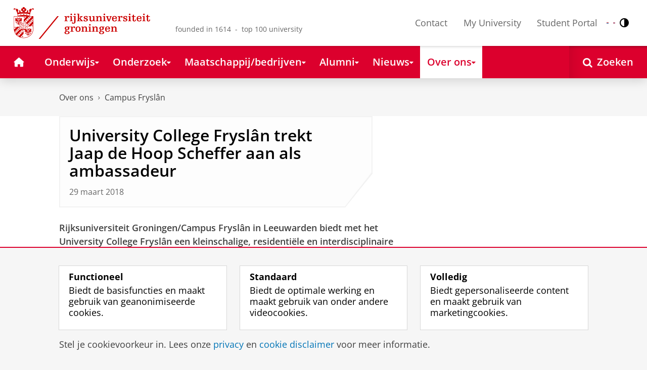

--- FILE ---
content_type: text/html;charset=UTF-8
request_url: https://www.rug.nl/cf/nieuws/newitems/university-college-fryslan-trekt-jaap-de-hoop-scheffer-aan-als-ambassadeur
body_size: 9779
content:
<!DOCTYPE html><html prefix="og: http://ogp.me/ns# article: http://ogp.me/ns/article#" lang="nl" data-tag-manager-id="GTM-WLHD85V"><head><META http-equiv="Content-Type" content="text/html; charset=UTF-8">
<meta content="NOODP" name="ROBOTS">
<meta content="nl" http-equiv="Content-Language">
<title>University College Frysl&acirc;n trekt Jaap de Hoop Scheffer aan als ambassadeur | Campus Frysl&acirc;n | Rijksuniversiteit Groningen</title>
<link rel="alternate" hreflang="nl" href="https://www.rug.nl/cf/nieuws/newitems/university-college-fryslan-trekt-jaap-de-hoop-scheffer-aan-als-ambassadeur?lang=nl" />
<link rel="alternate" hreflang="en" href="https://www.rug.nl/cf/nieuws/newitems/university-college-fryslan-trekt-jaap-de-hoop-scheffer-aan-als-ambassadeur?lang=en" />
<link rel="alternate" hreflang="x-default" href="https://www.rug.nl/cf/nieuws/newitems/university-college-fryslan-trekt-jaap-de-hoop-scheffer-aan-als-ambassadeur" />
<meta charset="utf-8">
<meta content="telephone=no" name="format-detection">
<meta content="summary" name="twitter:card">
<meta content="article" property="og:type">
<meta content="https://www.rug.nl/cf/nieuws/newitems/university-college-fryslan-trekt-jaap-de-hoop-scheffer-aan-als-ambassadeur" property="og:url">
<meta content="2018-11-14T15:06+01:00" property="article:published_time">
<meta content="2018-12-20T10:43+01:00" property="article:modified_time">
<meta property="og:title" content="University College Frysl&acirc;n trekt Jaap de Hoop Scheffer aan als ambassadeur">
<meta property="og:description" content="Prof. mr. Jaap de Hoop Scheffer gaat zich inzetten voor het University College Frysl&acirc;n (UCF) door aan te treden als ambassadeur en zijn internationale...">
<meta content="https://www.rug.nl/cf/images/homepagecf/dehoopscheffer.jpg" property="og:image">
<meta property="og:image:alt" content="Jaap de Hoop Scheffer">
<meta property="og:site_name" content="Rijksuniversiteit Groningen">
<link href="/_definition/shared/css/jquery-smoothness/jquery-ui.min.css?version=2025-12-11" rel="stylesheet">
<link href="/_definition/shared/css/styles_v2.css?version=2025-12-11" rel="stylesheet" type="text/css">
<link href="/_definition/shared/css/fotorama.css?version=2025-12-11" rel="stylesheet" type="text/css">
<link href="/_definition/shared/images/favicons/apple-touch-icon-57x57.png" sizes="57x57" rel="apple-touch-icon">
<link href="/_definition/shared/images/favicons/apple-touch-icon-114x114.png" sizes="114x114" rel="apple-touch-icon">
<link href="/_definition/shared/images/favicons/apple-touch-icon-72x72.png" sizes="72x72" rel="apple-touch-icon">
<link href="/_definition/shared/images/favicons/apple-touch-icon-144x144.png" sizes="144x144" rel="apple-touch-icon">
<link href="/_definition/shared/images/favicons/apple-touch-icon-60x60.png" sizes="60x60" rel="apple-touch-icon">
<link href="/_definition/shared/images/favicons/apple-touch-icon-120x120.png" sizes="120x120" rel="apple-touch-icon">
<link href="/_definition/shared/images/favicons/apple-touch-icon-76x76.png" sizes="76x76" rel="apple-touch-icon">
<link href="/_definition/shared/images/favicons/apple-touch-icon-152x152.png" sizes="152x152" rel="apple-touch-icon">
<link href="/_definition/shared/images/favicons/icon.ico" rel="shortcut icon">
<meta content="user-scalable=1, initial-scale=1.0" name="viewport">
<template data-alertsurl="" id="alertsConfig"></template>
<script src="/_definition/shared/js/jquery.js?version=2025-12-11" type="text/javascript"></script><script src="/_definition/shared/js/ucms.js?version=2025-12-11" type="text/javascript"></script><script src="/_definition/shared/js/jquery-ui.js?version=2025-12-11" type="text/javascript"></script><script src="/_definition/shared/js/js-cookie.js?version=2025-12-11" type="text/javascript"></script><script src="/_definition/shared/js/md5.js?version=2025-12-11" type="text/javascript"></script><script src="/_definition/shared/js/rug-shared.js?version=2025-12-11" type="text/javascript"></script><script src="/_definition/shared/js/jquery.dialogoptions.js?version=2025-12-11" type="text/javascript"></script><script src="/_definition/shared/js/jquery.dialogoptions-rug.js?version=2025-12-11" type="text/javascript"></script><script src="/_definition/shared/js/imagesloaded.js?version=2025-12-11" type="text/javascript"></script><script src="/_definition/shared/js/jquery.mobile.custom.min.js?version=2025-12-11" type="text/javascript"></script><script src="/_definition/shared/js/fotorama.js?version=2025-12-11" type="text/javascript"></script><script src="/_definition/shared/js/interface.bundle.js?version=2025-12-11" type="text/javascript"></script><script type="text/javascript" src="/_definition/shared/js/cross-frame.js?version=2025-12-11"></script>
</head>
<body itemtype="https://schema.org/WebPage" itemscope="itemscope" id="top" class="page--newsarticle"><!--googleoff: all-->
<noscript>
<strong>Javascript must be enabled for the correct page display</strong>
</noscript>
<!--Google Tag Manager (noscript)-->
<noscript>
<iframe style="display:none;visibility:hidden" width="0" height="0" src="https://www.googletagmanager.com/ns.html?id=GTM-WLHD85V"></iframe>
</noscript>
<!--End Google Tag Manager (no script)-->
<script src="/_definition/shared/js/contrastmode.js"></script><a href="#main" class="rug-hidden-visually rug-hidden-visually--focusable">Skip to Content</a><a href="#nav" class="rug-hidden-visually rug-hidden-visually--focusable">Skip to Navigation</a>
<!--portal context: /-->
<header data-toggle-group="mainmenu" data-toggle-class="rug-site-header--open" data-toggle-id="menu-show" class="rug-site-header js--togglable-item js--sticky-header"><div class="rug-wrapper rug-wrapper--big rug-wrapper--flush">
<div class="rug-site-header__bar">
<a class="rug-site-header__item" accesskey="1" href="https://www.rug.nl/"><img class="rug-site-logo" src="/_definition/shared/images/logo--nl.svg" alt="Rijksuniversiteit Groningen"><span class="rug-hidden-visually">Rijksuniversiteit Groningen</span></a><span class="rug-site-header__item"><span class="rug-site-header__text rug-site-header__slogan rug-hidden-l">founded in 1614 &nbsp;-&nbsp; top 100 university</span></span>
<div class="rug-site-header__item rug-site-header__item--close">
<a href="#" data-toggle-group="mainmenu" data-toggle-class="rug-toggleable" data-toggle-id="menu-hide" class="rug-button rug-font-white rug-button--nav js--togglable-switch">Sluiten<span class="rug-icon rug-icon--l rug-icon--close rug-ml-xxs" aria-hidden="true"></span></a>
</div>
<nav class="rug-site-header__item">
<ul class="rug-nav--meta rug-mr-xs">
<li class="rug-nav--meta__item rug-nav--meta__item--mobile">
<a href="#" data-toggle-group="mainmenu" data-toggle-class="rug-toggleable" data-toggle-id="menu-show" class="js-id--main_menu_toggle js--togglable-switch rug-font-black"><span class="rug-icon rug-icon--menu rug-icon--xl" aria-hidden="true"></span><span class="rug-hidden-visually">Menu en zoeken</span></a>
</li>
<li class="rug-nav--meta__item">
<a href="/about-ug/contact/" accesskey="5" class="rug-nav--meta__link js--main-menu-clone">Contact</a>
</li>
<li class="rug-nav--meta__item">
<a href="https://myuniversity.rug.nl/infonet/medewerkers/dashboard/" accesskey="5" class="rug-nav--meta__link js--main-menu-clone">My University</a>
</li>
<li class="rug-nav--meta__item">
<a href="https://brightspace.rug.nl/" accesskey="5" class="rug-nav--meta__link js--main-menu-clone">Student Portal</a>
</li>
<li class="rug-nav--meta__item rug-language-select" title="Taal selectie">
<button data-postfix="" data-language="nl" class="rug-mr-xs rug-button--language-select"><span class="rug-flag-icon rug-flag-icon-nl"></span><span class="rug-hidden-visually">Nederlands</span></button><button data-postfix="" data-language="en" class="rug-mr-xs rug-button--language-select"><span class="rug-flag-icon rug-flag-icon-en"></span><span class="rug-hidden-visually">English</span></button>
</li>
<li class="rug-nav--meta__item" title="Contrastmodus">
<button class="rug-mr-xs rug-button--contrast-select"><span class="rug-icon rug-icon--contrast"></span><span class="rug-hidden-visually">Contrastmodus</span></button>
</li>
</ul>
</nav>
<nav class="rug-site-header__item">
<ul class="rug-nav--meta">
<li class="rug-nav--meta__item rug-nav--meta__item--mobile">
<a href="/search/" class="rug-font-black"><span class="rug-icon rug-icon--search rug-icon--xl" aria-hidden="true"></span><span class="rug-hidden-visually">Zoekpagina</span></a>
</li>
</ul>
</nav>
</div>
</div><template id="cookie-alert-html">&lt;div class="rug-mask js--requires-cookie-consent-trigger"&gt;&lt;div class="rug-warning--overlay rug-hidden rug-theme--content"&gt;&lt;span class="rug-icon rug-icon--close rug-absolute rug-absolute--top-right rug-mt-xs rug-mr-xs rug-cursor--pointer js--requires-cookie-consent-close"/&gt;&lt;div class="rug-notification--info rug-p js-id--alert"&gt;&lt;span class="rug-icon rug-icon--warn rug-icon--xl rug-mr-s" aria-hidden="true"/&gt;&lt;p&gt;Voor het tonen van deze inhoud is uw toestemming nodig voor het plaatsen van bepaalde cookies.&lt;/p&gt;&lt;p&gt;U kunt uw &lt;button class="rug-inline-button js--cookie-consent-popup"&gt;cookie instellingen aanpassen&lt;/button&gt;.&lt;/p&gt;&lt;/div&gt;&lt;/div&gt;&lt;/div&gt;</template><template id="cookie-consent-conf">
					{
						"requiresCookieConsentCheck": "true",
						"checkedCookieConsent": "no",
						"hasCookieConsent": "no"
					}
				</template><script src="/_definition/shared/js/init-cookies.js?version=2025-12-11" type="text/javascript"></script>
<div class="rug-background-menu rug-shadow-box-inset">
<div class="rug-wrapper rug-wrapper--big rug-wrapper--flush">
<form name="gs" id="search-form" action="/search/" class="rug-site-search rug-mb-0">
<fieldset class="rug-mb-0 rug-shadow-box">
<legend class="rug-hidden-visually">Zoeken</legend><label for="searchtext" class="rug-hidden-visually">Zoeken</label><input placeholder="Zoektermen..." id="searchtext" type="text" accesskey="4" autocomplete="off" role="combobox" aria-haspopup="false" name="search" class="rug-site-search__input q text"><input value="true" name="isNewSearch" type="hidden"><button type="submit" class="rug-site-search__button"><span class="rug-icon rug-icon--l rug-icon--search" aria-hidden="true"></span><span class="rug-hidden-visually">Zoeken</span></button>
</fieldset>
</form>
<nav class="rug-nav--main__container">
<ul class="rug-nav--main" id="nav">
<li class="rug-nav--main__item">
<a href="/" data-path="/" class="rug-nav--main__button"><span class="rug-icon rug-icon--home" aria-hidden="true"></span><span class="rug-hidden-visually">Home</span></a>
</li>
<li data-path="/education/index.xml" class="rug-nav--main__item">
<a aria-expanded="false" aria-controls="rug-nav--flyout-1" href="/education/" class="rug-nav--main__link rug-nav--main__link-menu  js--noclick-m"><span>Onderwijs</span><span class="rug-icon rug-icon--s rug-icon--caret-down rug-nav--main__icon" aria-hidden="true"></span></a>
<div id="rug-nav--flyout-1" class="rug-nav--flyout">
<div class="rug-layout">
<div class="rug-layout__item rug-layout__item">
<ul class="rug-nav--flyout__list">
<li class="rug-nav--flyout__item">
<span class="rug-link--caret"></span><a href="/education/" class="rug-nav--flyout__link">Onderwijs</a>
</li>
<li class="rug-nav--flyout__item">
<span class="rug-link--caret"></span><a href="/education/application-enrolment-tuition-fees/" class="rug-nav--flyout__link">Aanmelden, inschrijven en collegegeld</a>
</li>
<li class="rug-nav--flyout__item">
<span class="rug-link--caret"></span><a href="/education/bachelor/" class="rug-nav--flyout__link">Bachelor</a>
</li>
<li class="rug-nav--flyout__item">
<span class="rug-link--caret"></span><a href="/education/master/" class="rug-nav--flyout__link">Master</a>
</li>
<li class="rug-nav--flyout__item">
<span class="rug-link--caret"></span><a href="/education/exchange/" class="rug-nav--flyout__link">Exchange</a>
</li>
<li class="rug-nav--flyout__item">
<span class="rug-link--caret"></span><a href="/education/phd-programmes/" class="rug-nav--flyout__link">Promotietrajecten</a>
</li>
<li class="rug-nav--flyout__item">
<span class="rug-link--caret"></span><a href="/education/summer-winter-schools/" class="rug-nav--flyout__link">Summer / Winter schools</a>
</li>
<li class="rug-nav--flyout__item">
<span class="rug-link--caret"></span><a href="/society-business/knowledge-and-learning/" class="rug-nav--flyout__link">Kennis en leren</a>
</li>
<li class="rug-nav--flyout__item">
<span class="rug-link--caret"></span><a href="/education/contact/#studiekiezers" class="rug-nav--flyout__link">Contact</a>
</li>
</ul>
</div>
</div>
</div>
</li>
<li data-path="/research/index.xml" class="rug-nav--main__item">
<a aria-expanded="false" aria-controls="rug-nav--flyout-2" href="/research/" class="rug-nav--main__link rug-nav--main__link-menu  js--noclick-m"><span>Onderzoek</span><span class="rug-icon rug-icon--s rug-icon--caret-down rug-nav--main__icon" aria-hidden="true"></span></a>
<div id="rug-nav--flyout-2" class="rug-nav--flyout rug-nav--flyout--discoverable">
<div class="rug-layout">
<div class="rug-layout__item rug-layout__item rug-width-m-12-24">
<ul class="rug-nav--flyout__list">
<li class="rug-nav--flyout__item">
<span class="rug-link--caret"></span><a href="/research/" class="rug-nav--flyout__link">Onderzoek</a>
</li>
<li class="rug-nav--flyout__item">
<span class="rug-link--caret"></span><a href="/research/researchthemes/" class="rug-nav--flyout__link">Onderzoeksthema's</a>
</li>
<li class="rug-nav--flyout__item">
<span class="rug-link--caret"></span><a href="/research/onderzoekscentra-en-instituten/" class="rug-nav--flyout__link">Onderzoekscentra en -instituten</a>
</li>
<li class="rug-nav--flyout__item">
<span class="rug-link--caret"></span><a href="/education/phd-programmes/" class="rug-nav--flyout__link">Promotietrajecten</a>
</li>
<li class="rug-nav--flyout__item">
<span class="rug-link--caret"></span><a href="/research/research-portal" class="rug-nav--flyout__link">Vind onderzoek en wetenschappers</a>
</li>
<li class="rug-nav--flyout__item">
<span class="rug-link--caret"></span><a href="/research/podcasts/university-of-groningen-podcasts" class="rug-nav--flyout__link">Podcasts</a>
</li>
<li class="rug-nav--flyout__item">
<span class="rug-link--caret"></span><a href="/research/video-slider/" class="rug-nav--flyout__link">Onderzoeksvideo's</a>
</li>
<li class="rug-nav--flyout__item">
<span class="rug-link--caret"></span><a href="/research/openscience/" class="rug-nav--flyout__link">Open Science</a>
</li>
<li class="rug-nav--flyout__item">
<span class="rug-link--caret"></span><a href="/research/research-support-portal/" class="rug-nav--flyout__link">Research Support Portal</a>
</li>
</ul>
</div>
<div class="rug-layout__item rug-width-m-12-24 js--show-random-child rug-pl-l">
<a href="/library/" class="rug-nav--flyout__link-image">
<figure class="rug-mb-s">
<img src="/medicallibrary/images/verwerken.jpg" alt=""></figure>Bibliotheek</a>
</div>
</div>
</div>
</li>
<li data-path="/society-business/index.xml" class="rug-nav--main__item">
<a aria-expanded="false" aria-controls="rug-nav--flyout-3" href="/society-business/" class="rug-nav--main__link rug-nav--main__link-menu  js--noclick-m"><span>Maatschappij/bedrijven</span><span class="rug-icon rug-icon--s rug-icon--caret-down rug-nav--main__icon" aria-hidden="true"></span></a>
<div id="rug-nav--flyout-3" class="rug-nav--flyout">
<div class="rug-layout">
<div class="rug-layout__item rug-layout__item">
<ul class="rug-nav--flyout__list">
<li class="rug-nav--flyout__item">
<span class="rug-link--caret"></span><a href="/society-business/" class="rug-nav--flyout__link">Maatschappij/bedrijven</a>
</li>
<li class="rug-nav--flyout__item">
<span class="rug-link--caret"></span><a href="/society-business/knowledge-and-learning/" class="rug-nav--flyout__link">Kennis en leren</a>
</li>
<li class="rug-nav--flyout__item">
<span class="rug-link--caret"></span><a href="/society-business/collaborating-with-the-university-of-groningen/" class="rug-nav--flyout__link">Samenwerken met de RUG</a>
</li>
<li class="rug-nav--flyout__item">
<span class="rug-link--caret"></span><a href="/society-business/young-talent/" class="rug-nav--flyout__link">Jong talent</a>
</li>
<li class="rug-nav--flyout__item">
<span class="rug-link--caret"></span><a href="/society-business/schools-for-science-society/" class="rug-nav--flyout__link">Schools voor Wetenschap &amp; Samenleving</a>
</li>
</ul>
</div>
</div>
</div>
</li>
<li data-path="/alumni/index.xml" class="rug-nav--main__item">
<a aria-expanded="false" aria-controls="rug-nav--flyout-4" href="/alumni/" class="rug-nav--main__link rug-nav--main__link-menu  js--noclick-m"><span>Alumni</span><span class="rug-icon rug-icon--s rug-icon--caret-down rug-nav--main__icon" aria-hidden="true"></span></a>
<div id="rug-nav--flyout-4" class="rug-nav--flyout">
<div class="rug-layout">
<div class="rug-layout__item rug-layout__item">
<ul class="rug-nav--flyout__list">
<li class="rug-nav--flyout__item">
<span class="rug-link--caret"></span><a href="/alumni/" class="rug-nav--flyout__link">Alumni</a>
</li>
<li class="rug-nav--flyout__item">
<span class="rug-link--caret"></span><a href="/alumni/for-alumni/alumnidag2024/terugblik-alumnidag-2024" class="rug-nav--flyout__link">Terugblik Alumnidag 2024</a>
</li>
<li class="rug-nav--flyout__item">
<span class="rug-link--caret"></span><a href="/alumni/for-alumni/" class="rug-nav--flyout__link">Voor alumni</a>
</li>
<li class="rug-nav--flyout__item">
<span class="rug-link--caret"></span><a href="/alumni/about-alumni/" class="rug-nav--flyout__link">Over alumni</a>
</li>
<li class="rug-nav--flyout__item">
<span class="rug-link--caret"></span><a href="/alumni/magazines-and-newsletters/" class="rug-nav--flyout__link">Magazines en nieuwsbrieven</a>
</li>
<li class="rug-nav--flyout__item">
<span class="rug-link--caret"></span><a href="/alumni/support-research-and-education/" class="rug-nav--flyout__link">Steun onderzoek en onderwijs</a>
</li>
<li class="rug-nav--flyout__item">
<span class="rug-link--caret"></span><a href="/alumni/magazines-and-newsletters/broerstraat-5/wijzigingen-doorgeven-registratie-en-abonnementen" class="rug-nav--flyout__link">Wijziging doorgeven</a>
</li>
<li class="rug-nav--flyout__item">
<span class="rug-link--caret"></span><a href="/alumni/contact/" class="rug-nav--flyout__link">Contact</a>
</li>
</ul>
</div>
</div>
</div>
</li>
<li data-path="/magazine/index.xml" class="rug-nav--main__item">
<a aria-expanded="false" aria-controls="rug-nav--flyout-5" href="/magazine/" class="rug-nav--main__link rug-nav--main__link-menu  js--noclick-m"><span>Nieuws</span><span class="rug-icon rug-icon--s rug-icon--caret-down rug-nav--main__icon" aria-hidden="true"></span></a>
<div id="rug-nav--flyout-5" class="rug-nav--flyout">
<div class="rug-layout">
<div class="rug-layout__item rug-layout__item">
<ul class="rug-nav--flyout__list">
<li class="rug-nav--flyout__item">
<span class="rug-link--caret"></span><a href="/magazine/" class="rug-nav--flyout__link">Magazine</a>
</li>
<li class="rug-nav--flyout__item">
<span class="rug-link--caret"></span><a href="/news/" class="rug-nav--flyout__link">Nieuwsoverzicht</a>
</li>
<li class="rug-nav--flyout__item">
<span class="rug-link--caret"></span><a href="/about-ug/latest-news/" class="rug-nav--flyout__link">Actueel</a>
</li>
</ul>
</div>
</div>
</div>
</li>
<li data-path="/about-ug/index.xml" class="rug-nav--main__item">
<a aria-expanded="false" aria-controls="rug-nav--flyout-6" href="/about-ug/" class="rug-nav--main__link rug-nav--main__link-menu  js--noclick-m"><span>Over ons</span><span class="rug-icon rug-icon--s rug-icon--caret-down rug-nav--main__icon" aria-hidden="true"></span></a>
<div id="rug-nav--flyout-6" class="rug-nav--flyout">
<div class="rug-layout">
<div class="rug-layout__item rug-layout__item">
<ul class="rug-nav--flyout__list">
<li class="rug-nav--flyout__item">
<span class="rug-link--caret"></span><a href="/about-ug/" class="rug-nav--flyout__link">Over ons</a>
</li>
<li class="rug-nav--flyout__item">
<span class="rug-link--caret"></span><a href="/about-ug/latest-news/" class="rug-nav--flyout__link">Actueel</a>
</li>
<li class="rug-nav--flyout__item">
<span class="rug-link--caret"></span><a href="/about-ug/profile/" class="rug-nav--flyout__link">Profiel</a>
</li>
<li class="rug-nav--flyout__item">
<span class="rug-link--caret"></span><a href="/about-ug/policy-and-strategy/" class="rug-nav--flyout__link">Beleid en strategie</a>
</li>
<li class="rug-nav--flyout__item">
<span class="rug-link--caret"></span><a href="/about-ug/organization/" class="rug-nav--flyout__link">Organisatie</a>
</li>
<li class="rug-nav--flyout__item">
<span class="rug-link--caret"></span><a href="/about-ug/work-with-us/" class="rug-nav--flyout__link">Werken bij de RUG</a>
</li>
<li class="rug-nav--flyout__item">
<span class="rug-link--caret"></span><a href="/about-ug/contact/" class="rug-nav--flyout__link">Contact en praktische zaken</a>
</li>
</ul>
</div>
</div>
</div>
</li>
<li class="rug-nav--main__item rug-nav--main__item--search">
<div class="js--rug-nav--main__search rug-nav--main__search-container">
<button aria-label="Open Zoeken" data-search-link="/search/" class="rug-nav--main__button rug-nav--main__button--last rug-nav--main__search-button rug-text-nowrap"><span class="rug-icon rug-icon--search" aria-hidden="true"></span><span class="rug-hidden-l rug-ml-xs" aria-hidden="true">Zoeken</span></button>
<div class="rug-nav--main__search-form-group rug-form-group rug-nav--main__search-form-group--hidden">
<form action="/search/">
<span class="rug-form-group-input-container"><input aria-label="Zoektermen..." placeholder="Zoektermen..." type="text" name="search" class="rug-form-input-text"></span><button aria-label="Zoeken" type="submit"><span class="rug-icon rug-icon--l rug-icon--search"></span></button>
</form>
</div>
</div>
</li>
</ul>
</nav>
</div>
</div>
</header>
<div class="rug-wrapper rug-wrapper--knee-high">
<template data-active-sub-menu-1="a2d757fb-e6e4-4059-93c1-937d05527e24-33.34" data-active-sub-menu-2="8d306cbc-5aca-440d-85e7-36ea47431e8f-33.15" data-active-top-menu="/about-ug/index.xml" id="navigation-data"></template>
<div class="rug-breadcrumbs js--shrink-to-fit" itemprop="breadcrumb" itemscope="" itemtype="https://schema.org/BreadcrumbList">
<span itemprop="itemListElement" itemscope="" itemtype="https://schema.org/ListItem">
<meta content="Over ons" itemprop="name">
<meta content="1" itemprop="position">
<a class="rug-breadcrumbs__link js--shrinkable" href="/about-ug/" itemprop="item">Over ons</a></span><span class="rug-icon rug-icon--angle-right rug-breadcrumbs__divider"></span><span itemprop="itemListElement" itemscope="" itemtype="https://schema.org/ListItem">
<meta content="Campus Frysl&acirc;n" itemprop="name">
<meta content="2" itemprop="position">
<a class="rug-breadcrumbs__link js--shrinkable" href="/cf/" itemprop="item">Campus Frysl&acirc;n</a></span>
</div>
</div>
<template id="navigation-active-content" data-active-content="7521ef69-fff1-4bc5-bec1-7b6502029008-33.14"></template>
<!--googleon: all--><div class="rug-button rug-button--medium rug-button--toTop js--scrolltop">
<span class="rug-icon rug-icon--angle-up"></span>
</div><div data-toggle-group="mainmenu" data-toggle-class="rug-nav--secondary--toggle-only--show" data-toggle-id="menu-show" class="rug-nav--secondary--toggle-only js--togglable-item">
<nav>
<ul data-toggle-group="mainmenu" data-toggle-class="rug-block-max-m" data-toggle-id="menu-show" class="js--id-content-menu rug-nav--secondary rug-shadow-box js--togglable-item">
				<li class="rug-nav--secondary__item rug-block-max-m ">
<a aria-controls="menu-main-submenu" aria-expanded="false" href="#" data-toggle-mode="togglable" data-toggle-group="submenu" data-toggle-class="rug-nav--secondary__link--selected" data-toggle-id="menu-main" class="rug-nav--secondary__link js--togglable-switch">HOME</a>
<ul data-toggle-group="submenu" data-toggle-class="rug-block" data-toggle-id="menu-main" class="js-id--mobilehome rug-nav--secondary__sub rug-nav--secondary__sub--hidden js--togglable-item" id="menu-main-submenu">
<li data-menu-id="510d8573-cf08-4df5-beaf-72e59fc08035-33.14" class="rug-nav--secondary__sub__item">
<a href="/education/" class="rug-nav--secondary__sub__link"><span class="rug-nav--secondary__sub__link-text">Onderwijs</span></a>
</li>
<li data-menu-id="3ae46c16-ad2e-444e-a43f-af867c3010a1-36.154" class="rug-nav--secondary__sub__item">
<a href="/research/" class="rug-nav--secondary__sub__link"><span class="rug-nav--secondary__sub__link-text">Onderzoek</span></a>
</li>
<li data-menu-id="6728218e-6801-4701-a152-95d1eb7068fb-33.35" class="rug-nav--secondary__sub__item">
<a href="/society-business/" class="rug-nav--secondary__sub__link"><span class="rug-nav--secondary__sub__link-text">Maatschappij/bedrijven</span></a>
</li>
<li data-menu-id="cf576754-17bf-47a8-94c9-ebe3998623e2-33.31" class="rug-nav--secondary__sub__item">
<a href="/alumni/" class="rug-nav--secondary__sub__link"><span class="rug-nav--secondary__sub__link-text">Alumni</span></a>
</li>
<li data-menu-id="cdc6fddf-0fd0-44ad-ad19-c0df0260e44c-33.13" class="rug-nav--secondary__sub__item">
<a href="/magazine/" class="rug-nav--secondary__sub__link"><span class="rug-nav--secondary__sub__link-text">Nieuws</span></a>
</li>
<li data-menu-id="a2d757fb-e6e4-4059-93c1-937d05527e24-33.34" class="rug-nav--secondary__sub__item">
<a href="/about-ug/" class="rug-nav--secondary__sub__link"><span class="rug-nav--secondary__sub__link-text  rug-b-0">Over ons</span></a>
</li>
</ul>
</li>

				<li class="rug-nav--secondary__item">
<a class="js--togglable-switch rug-nav--secondary__link" data-toggle-class="rug-nav--secondary__link--selected" data-toggle-group="submenu" data-toggle-id="menu-8d306cbc-5aca-440d-85e7-36ea47431e8f-33.15" data-toggle-mode="togglable">Campus Frysl&acirc;n</a>
<ul class="rug-nav--secondary__sub rug-nav--secondary__sub--hidden js--togglable-item" data-toggle-class="rug-block" data-toggle-group="submenu" data-toggle-id="menu-8d306cbc-5aca-440d-85e7-36ea47431e8f-33.15">
<li class="rug-nav--secondary__sub__item" data-cnt-id="8d306cbc-5aca-440d-85e7-36ea47431e8f-33.15">
<a class="rug-nav--secondary__sub__link" href="/cf/"><span class="rug-nav--secondary__sub__link-text">Campus Frysl&acirc;n</span></a>
</li>
<li class="rug-nav--secondary__sub__item" data-menu-id="d9089065-7d6e-445b-8fb0-6738c9696fcb-33.14">
<a class="rug-nav--secondary__sub__link" href="/cf/studeren-bij-cf/"><span class="rug-nav--secondary__sub__link-text">Studeren bij Campus Frysl&acirc;n</span></a>
</li>
<li class="rug-nav--secondary__sub__item" data-menu-id="0ff78ba6-e61c-4efb-9717-5c43b66bc3c4-1.1">
<a class="rug-nav--secondary__sub__link" href="/cf/onderzoek-gscf/research/research-centres/researchcampusfryslan"><span class="rug-nav--secondary__sub__link-text">Research at Campus Frysl&acirc;n</span></a>
</li>
<li class="rug-nav--secondary__sub__item" data-menu-id="9df9a54d-0f54-4e85-bf8d-9c21e2192a42-33.14">
<a class="rug-nav--secondary__sub__link" href="/cf/over-campus-fryslan/"><span class="rug-nav--secondary__sub__link-text  rug-b-0">Over Campus Frysl&acirc;n</span></a>
</li>
</ul>
</li>

				<li class="rug-nav--secondary__item rug-block-max-m">
<ul class="rug-nav--secondary__sub rug-nav--secondary__sub--meta">
<li class="rug-nav--secondary__sub__item">
<a href="/about-ug/contact/" class="rug-nav--secondary__sub__link"><span class="rug-nav--secondary__sub__link-text rug-nav--secondary__sub__link-text--meta">Contact</span></a>
</li>
<li class="rug-nav--secondary__sub__item">
<a href="https://myuniversity.rug.nl/infonet/!navigate?loc=VA6Y7Vr0f90OOyBRDLOrLVQOw%2BlQ2PZ71v9iuLA86XY%3D" class="rug-nav--secondary__sub__link" rel="nofollow"><span class="rug-nav--secondary__sub__link-text rug-nav--secondary__sub__link-text--meta">My University</span></a>
</li>
<li class="rug-nav--secondary__sub__item">
<a href="https://brightspace.rug.nl/" class="rug-nav--secondary__sub__link" target="_blank"><span class="rug-nav--secondary__sub__link-text rug-nav--secondary__sub__link-text--meta  rug-b-0">Student Portal</span></a>
</li>
<li class="rug-nav--secondary__sub__item rug-nav--secondary__sub__item--buttons">
<ul>
<li class="rug-nav--secondary__sub__item rug-language-select" title="Taal selectie">
<button data-postfix="" data-language="nl" class="rug-mr-xs rug-button--language-select"><span class="rug-flag-icon rug-flag-icon-nl"></span><span class="rug-hidden-visually">Nederlands</span></button><button data-postfix="" data-language="en" class="rug-mr-xs rug-button--language-select"><span class="rug-flag-icon rug-flag-icon-en"></span><span class="rug-hidden-visually">English</span></button>
</li>
<li class="rug-nav--secondary__sub__item rug-nav--secondary__sub__item--contrast" title="Contrastmodus">
<button class="rug-mr-xs rug-button--contrast-select"><span class="rug-icon rug-icon--contrast"></span><span class="rug-hidden-visually">Contrastmodus</span></button>
</li>
</ul>
</li>
</ul>
</li>
</ul>
</nav>
</div><div class="rug-background-white rug-pb-l rug-pt--resp-m-0" id="main">
<div class="rug-wrapper rug-wrapper--overlay">
<div class="rug-layout">
<section data-toggle-group="mainmenu" data-toggle-id="menu-show" data-toggle-class="rug-hidden-m--block" class="rug-layout__item rug-width-m-16-24 ">
<div class="rug-panel--content rug-panel--content--border">
<h1 class="rug-mb-0 rug-clearfix">University College Frysl&acirc;n trekt Jaap de Hoop Scheffer aan als ambassadeur</h1>
<div class="rug-mt-s rug-text-timid">29 maart 2018</div>
</div>
<div id="target-content-holder"></div>
<div>
<div class="rug-theme--content rug-mb">
<div>
               
<p>
                  
<strong>Rijksuniversiteit Groningen/Campus Frysl&acirc;n in Leeuwarden biedt met het University College Frysl&acirc;n een kleinschalige, residenti&euml;le en interdisciplinaire bachelor: Global Responsibility &amp; Leadership. Prof. mr. Jaap de Hoop Scheffer gaat zich inzetten voor het University College Frysl&acirc;n (UCF) door aan te treden als ambassadeur en zijn internationale kennis en ervaring te delen met de studenten.</strong>
               
</p>
               
<p>Jaap de Hoop Scheffer draagt het University College Frysl&acirc;n van de RUG/Campus Frysl&acirc;n een warm hart toe. &ldquo;Ik geloof in het concept van een University College. Met groot plezier geef ik al negen jaar les aan het Leiden University College. Ook UCF biedt een brede opleiding die de eigen verantwoordelijkheid van jongeren stimuleert en aansluit op veel masteropleidingen. De lat ligt hoog en dat trekt goede studenten aan&rdquo;, zegt De Hoop Scheffer. Dat de voormalig Minister van Buitenlandse Zaken en Secretaris-generaal van de NAVO voor het UCF kiest is geen toeval. &ldquo;Ik heb een hechte band met Friesland. Mijn moeder is hier geboren en getogen en mijn grootvader kwam vroeger voor zaken vaak in de Beurs in Leeuwarden waar Campus Frysl&acirc;n zich straks vestigt. Hoe mooi is het als zijn kleinzoon hier jaren later les gaat geven.&rdquo;</p>
               
<h3>Stimuleren van leiderschap</h3>
               
<p>Het werken met jongeren geeft Prof. Mr. De Hoop Scheffer veel voldoening en daarom draagt hij zijn kennis graag over. &ldquo;In het University College Frysl&acirc;n komt het thema leiderschap prominent naar voren en dat wil ik positioneren in een internationale context.&rdquo; Een van de bijdragen die hij zal leveren is het voeren van zogenaamde &lsquo;haardvuurgesprekken&rsquo;. Hier leren studenten in een ontspannen sfeer van zijn internationale ervaringen en wat het betekent om een verantwoordelijk leider te zijn.</p>
            
</div>
</div>
<div class="rug-clearfix"></div>
<figure class="rug-no-break rug-overflow-hidden rug-image--right__float">
<div class="rug-figure--image">
<img src="/cf/images/homepagecf/dehoopscheffer.jpg" alt="Jaap de Hoop Scheffer" class=""><figcaption>Jaap de Hoop Scheffer</figcaption>
</div>
</figure>
<div class="rug-theme--content rug-mb">
<div>
               
<h3>Over Prof. mr. Jaap de Hoop Scheffer</h3>
               
<p>Jaap de Hoop Scheffer heeft een lange carri&egrave;re in internationale relaties, was Minister van Buitenlandse Zaken en Secretaris-generaal van de NAVO. De Hoop Scheffer is een expert op het gebied van internationale relaties en vredeshandhaving en toegewijd aan de promotie van de duurzaamheidsdoelstellingen (Sustainable Development Goals) van de VN. Persoonlijk heeft hij bijgedragen aan Goed Onderwijs (doel 4), Vrede, Veiligheid en Rechtvaardigheid (doel 16) en Partnerschappen voor de Doelen (doel 17) om zo vreedzame en inclusieve samenlevingen voor duurzame ontwikkeling te cre&euml;ren. De casu&iuml;stiek in de bachelor Global Responsibility &amp; Leadership is gebaseerd op de duurzaamheidsdoelstellingen van de VN en sluit daarmee aan op de kennis en ervaring van de Hoop Scheffer.</p>
            
</div>
</div>
<div class="rug-clearfix"></div>
<div class="rug-clear rug-attributes--container rug-mb-xxs rug-mt">
<span class="rug-attributes__label rug-text-nowrap rug-text-timid">Laatst gewijzigd:</span><span class="rug-text-timid">20 december 2018 10:43</span>
</div>
</div>
<div data-addsearch="exclude" class="rug-site-tools">
				
				<div class="rug-mt-s">
					<span class="rug-mr-xs">Deel dit</span>
					<a target="_blank" class="rug-button rug-button--neutral rug-button--medium js--analytics" data-category="button" data-label="share on facebook" href="https://www.facebook.com/sharer/sharer.php?u=https%3A%2F%2Fwww.rug.nl%2Fcf%2Fnieuws%2Fnewitems%2Funiversity-college-fryslan-trekt-jaap-de-hoop-scheffer-aan-als-ambassadeur"><span aria-hidden="true" class="rug-icon rug-icon--facebook rug-mr-xs"></span>Facebook</a>
					<a target="_blank" class="rug-button rug-button--neutral rug-button--medium js--analytics" data-category="button" data-label="share on linkedin" href="https://www.linkedin.com/shareArticle?mini=true&url=https%3A%2F%2Fwww.rug.nl%2Fcf%2Fnieuws%2Fnewitems%2Funiversity-college-fryslan-trekt-jaap-de-hoop-scheffer-aan-als-ambassadeur&title=University+College+Frysl%C3%A2n+trekt+Jaap+de+Hoop+Scheffer+aan+als+ambassadeur&summary=Prof.+mr.+Jaap+de+Hoop+Scheffer+gaat+zich+inzetten+voor+het+University+College+Frysl%C3%A2n+%28UCF%29+door+aan+te+treden+als+ambassadeur+en+zijn+internationale+kennis+en+ervaring+te+delen+met+de+studenten."><span aria-hidden="true" class="rug-icon rug-icon--linkedin rug-mr-xs"></span>LinkedIn</a>
				</div>
				
			<span lang="en">View this page in: </span><a href="?lang=en" class="rug-site-tools__link rug-site-tools__urltext"><span lang="en">English</span></a>
</div>
<div data-addsearch="exclude" class="rug-layout">
<div class="rug-layout__item rug-layout__column-item">
<h2 class="rug-h4 rug-mb-s rug-font-default js--equal">Meer nieuws</h2>
<ul class="rug-list--unstyled">
<li data-level="1" data-compare-nr="" class="rug-media rug-mb js--equal">
<div class="rug-media__img">
<a aria-label="Luitenant-generaal Elanor Boekholt-O&rsquo;Sullivan ontvangt Aletta Jacobsprijs 2026" href="/about-ug/latest-news/news/archief2025/nieuwsberichten/0930-alettajacobsprijs">
<div class="rug-image--placeholder" style="width:105px;height:140px;overflow:hidden;">
<img alt="" data-height="140" data-width="105" class="js--resize" src="/about-ug/latest-news/news/archief2025/nieuwsberichten/0930-alettajacobsprijs!related?type=thumbnail"></div>
</a>
</div>
<div class="rug-media__body">
<div class="rug-text-timid rug-mb-xxs">30 september 2025</div>
<h3 class="rug-h5">
<a href="/about-ug/latest-news/news/archief2025/nieuwsberichten/0930-alettajacobsprijs">Luitenant-generaal Elanor Boekholt-O&rsquo;Sullivan ontvangt Aletta Jacobsprijs 2026</a>
</h3>
</div>
</li>
<li data-level="1" data-compare-nr="" class="rug-media rug-mb js--equal">
<div class="rug-media__img">
<a aria-label="Succesvol bezoek aan de RUG door Rector van het Institut Teknologi Bandung" href="/about-ug/latest-news/news/archief2025/nieuwsberichten/0915-itb-rector-visit">
<div class="rug-image--placeholder" style="width:105px;height:140px;overflow:hidden;">
<img alt="" data-height="140" data-width="105" class="js--resize" src="/about-ug/latest-news/news/archief2025/nieuwsberichten/0915-itb-rector-visit!related?type=thumbnail"></div>
</a>
</div>
<div class="rug-media__body">
<div class="rug-text-timid rug-mb-xxs">15 september 2025</div>
<h3 class="rug-h5">
<a href="/about-ug/latest-news/news/archief2025/nieuwsberichten/0915-itb-rector-visit">Succesvol bezoek aan de RUG door Rector van het Institut Teknologi Bandung</a>
</h3>
</div>
</li>
<li data-level="1" data-compare-nr="" class="rug-media rug-mb js--equal">
<div class="rug-media__img">
<a aria-label="RUG reikt verschillende prijzen uit tijdens Ceremony of Merits" href="/about-ug/latest-news/news/archief2025/nieuwsberichten/0704-ceremony-merits">
<div class="rug-image--placeholder" style="width:105px;height:140px;overflow:hidden;">
<img alt="" data-height="140" data-width="105" class="js--resize" src="/about-ug/latest-news/news/archief2025/nieuwsberichten/0704-ceremony-merits!related?type=thumbnail"></div>
</a>
</div>
<div class="rug-media__body">
<div class="rug-text-timid rug-mb-xxs">04 juli 2025</div>
<h3 class="rug-h5">
<a href="/about-ug/latest-news/news/archief2025/nieuwsberichten/0704-ceremony-merits">RUG reikt verschillende prijzen uit tijdens Ceremony of Merits</a>
</h3>
</div>
</li>
</ul>
</div>
</div>
</section>
<aside data-toggle-group="mainmenu" data-toggle-id="menu-show" data-toggle-class="rug-hidden-m--block" class="rug-layout__item rug-width-m-8-24">
<div class="rug-panel rug-panel--primary">
<div class="rug-layout"></div>
</div>
</aside>
</div>
</div>
</div>
<!--googleoff: all--><div data-toggle-group="mainmenu" data-toggle-id="menu-show" data-toggle-class="rug-hidden-m--block" class="rug-background-white rug-pv-l rug-text-center">
<div class="rug-wrapper">
<div class="rug-layout">
<div class="rug-layout__item">
<span class="rug-mr-m">Volg de RUG</span><a href="https://www.facebook.com/universityofgroningen" target="_blank"><span title="facebook" class="rug-icon rug-icon--l rug-icon--facebook"></span><span class="rug-hidden-visually">facebook</span></a> <a href="https://www.linkedin.com/school/rijksuniversiteit-groningen/" target="_blank"><span title="linkedin" class="rug-icon rug-icon--l rug-icon--linkedin"></span><span class="rug-hidden-visually">linkedin</span></a> <a href="/about-ug/latest-news/press-information/rss-feeds"><span title="rss" class="rug-icon rug-icon--l rug-icon--rss"></span><span class="rug-hidden-visually">rss</span></a> <a href="https://www.instagram.com/universityofgroningen/" target="_blank"><span title="instagram" class="rug-icon rug-icon--l rug-icon--instagram"></span><span class="rug-hidden-visually">instagram</span></a> <a href="https://www.youtube.com/universityGroningen" target="_blank"><span title="youtube" class="rug-icon rug-icon--l rug-icon--youtube"></span><span class="rug-hidden-visually">youtube</span></a> 
</div>
</div>
</div>
</div>
<footer data-toggle-group="mainmenu" data-toggle-id="menu-show" data-toggle-class="rug-hidden-m--block"><div class="rug-doormat rug-background-neutral-30">
<div class="rug-wrapper">
<div class="rug-layout rug-layout--no-margins">
<div class="rug-layout__item rug-width-s-12-24 rug-width-l-6-24">
<a href="/education/" class="rug-doormat__heading__link rug-doormat__heading__link--desktop">Studiekiezers</a><a href="/education/" class="rug-doormat__heading__link rug-doormat__heading__link--mobile js--equal js--togglable-switch" data-toggle-id="N10007" data-toggle-class="rug-doormat__heading__link--active" data-toggle-group="js-id-doormat" data-toggle-mode="togglable">Studiekiezers</a>
<ul class="rug-doormat__list rug-list--unstyled">
<li>
<a href="/education/" class="rug-doormat__link rug-doormat__link--mobile">Studiekiezers</a>
</li>
<li>
<a href="/education/events/" class="rug-doormat__link">Voorlichtingsactiviteiten voor studiekiezers</a>
</li>
<li>
<a href="/bachelors/" class="rug-doormat__link">Bacheloropleidingen</a>
</li>
<li>
<a href="/education/master/" class="rug-doormat__link">Masteropleidingen</a>
</li>
<li>
<a href="/society-business/scholierenacademie/" class="rug-doormat__link">Scholierenacademie</a>
</li>
<li>
<a href="/education/summer-winter-schools/" class="rug-doormat__link">Summer Schools</a>
</li>
<li>
<a href="/education/honours-college/" class="rug-doormat__link">Honours College</a>
</li>
<li>
<a href="/education/phd-programmes/" class="rug-doormat__link">Promotietrajecten</a>
</li>
<li>
<a href="/education/faq/" class="rug-doormat__link">Veelgestelde vragen</a>
</li>
</ul>
</div>
<div class="rug-layout__item rug-width-s-12-24 rug-width-l-6-24">
<a href="/society-business/" class="rug-doormat__heading__link rug-doormat__heading__link--desktop">Maatschappij/bedrijven</a><a href="/society-business/" class="rug-doormat__heading__link rug-doormat__heading__link--mobile js--equal js--togglable-switch" data-toggle-id="N100CF" data-toggle-class="rug-doormat__heading__link--active" data-toggle-group="js-id-doormat" data-toggle-mode="togglable">Maatschappij/bedrijven</a>
<ul class="rug-doormat__list rug-list--unstyled">
<li>
<a href="/society-business/" class="rug-doormat__link rug-doormat__link--mobile">Maatschappij/bedrijven</a>
</li>
<li>
<a href="/library/" class="rug-doormat__link">Universiteitsbibliotheek Groningen</a>
</li>
<li>
<a href="https://research.rug.nl/en/persons/" class="rug-doormat__link" target="_blank">Zoek een deskundige</a>
</li>
<li>
<a href="/language-centre/" class="rug-doormat__link">Talencentrum</a>
</li>
<li>
<a href="/society-business/collaborating-with-the-university-of-groningen/" class="rug-doormat__link">Samenwerken met de RUG</a>
</li>
<li>
<a href="/society-business/center-for-information-technology/" class="rug-doormat__link">Centrum voor Informatie Technologie</a>
</li>
<li>
<a href="/museum/" class="rug-doormat__link">Universiteitsmuseum</a>
</li>
<li>
<a href="/about-ug/organization/service-departments/ishop/" class="rug-doormat__link">Universiteitswinkel</a>
</li>
<li>
<a href="/careerservices/" class="rug-doormat__link">Career Services</a>
</li>
<li>
<a href="https://sggroningen.nl/" class="rug-doormat__link" target="_blank">Studium Generale</a>
</li>
<li>
<a href="/about-ug/profile/facts-and-figures/duurzaamheid/" class="rug-doormat__link">Duurzame universiteit</a>
</li>
<li>
<a href="/society-business/science-shops/" class="rug-doormat__link">Wetenschapswinkel</a>
</li>
<li>
<a href="/society-business/schools-for-science-society/" class="rug-doormat__link">Schools voor Wetenschap &amp; Samenleving</a>
</li>
</ul>
</div>
<div class="rug-layout__item rug-width-s-12-24 rug-width-l-6-24">
<a href="/alumni/" class="rug-doormat__heading__link rug-doormat__heading__link--desktop">Alumni</a><a href="/alumni/" class="rug-doormat__heading__link rug-doormat__heading__link--mobile js--equal js--togglable-switch" data-toggle-id="N101E2" data-toggle-class="rug-doormat__heading__link--active" data-toggle-group="js-id-doormat" data-toggle-mode="togglable">Alumni</a>
<ul class="rug-doormat__list rug-list--unstyled">
<li>
<a href="/alumni/" class="rug-doormat__link rug-doormat__link--mobile">Alumni</a>
</li>
<li>
<a href="/alumni/news-events/events/" class="rug-doormat__link">Alumni activiteiten</a>
</li>
<li>
<a href="/alumni/magazines-and-newsletters/" class="rug-doormat__link">Magazines en nieuwsbrieven</a>
</li>
<li>
<a href="/alumni/update-your-information/" class="rug-doormat__link">Wijzigingen doorgeven</a>
</li>
<li>
<a href="/alumni/support-research-and-education/" class="rug-doormat__link">Steun onderzoek en onderwijs</a>
</li>
</ul>
</div>
<div class="rug-layout__item rug-width-s-12-24 rug-width-l-6-24">
<a href="/about-ug/" class="rug-doormat__heading__link rug-doormat__heading__link--desktop">Over ons</a><a href="/about-ug/" class="rug-doormat__heading__link rug-doormat__heading__link--mobile js--equal js--togglable-switch" data-toggle-id="N10241" data-toggle-class="rug-doormat__heading__link--active" data-toggle-group="js-id-doormat" data-toggle-mode="togglable">Over ons</a>
<ul class="rug-doormat__list rug-list--unstyled">
<li>
<a href="/about-ug/" class="rug-doormat__link rug-doormat__link--mobile">Over ons</a>
</li>
<li>
<a href="/about-ug/practical-matters/how-to-find-us" class="rug-doormat__link">Waar vindt u ons</a>
</li>
<li>
<a href="/about-ug/work-with-us/job-opportunities/" class="rug-doormat__link">Vacatures</a>
</li>
<li>
<a href="/feb/" class="rug-doormat__link">Faculteit Economie en Bedrijfskunde</a>
</li>
<li>
<a href="/gmw/" class="rug-doormat__link">Faculteit Gedrags- en Maatschappijwetenschappen</a>
</li>
<li>
<a href="/rcs/" class="rug-doormat__link">Faculteit Religie, Cultuur en Maatschappij</a>
</li>
<li>
<a href="/let/" class="rug-doormat__link">Faculteit der Letteren</a>
</li>
<li>
<a href="/umcg/" class="rug-doormat__link">Faculteit Medische Wetenschappen</a>
</li>
<li>
<a href="/rechten/" class="rug-doormat__link">Faculteit Rechtsgeleerdheid</a>
</li>
<li>
<a href="/frw/" class="rug-doormat__link">Faculteit Ruimtelijke Wetenschappen</a>
</li>
<li>
<a href="/filosofie/" class="rug-doormat__link">Faculteit Wijsbegeerte</a>
</li>
<li>
<a href="/fse/" class="rug-doormat__link">Faculty of Science and Engineering</a>
</li>
<li>
<a href="/ucg/" class="rug-doormat__link">University College Groningen</a>
</li>
<li>
<a href="/cf/" class="rug-doormat__link">Campus Frysl&acirc;n</a>
</li>
<li>
<a href="/about-ug/organization/university-services/" class="rug-doormat__link">University Services</a>
</li>
<li>
<a href="/about-ug/organization/service-departments/facilitaire-organisatie" class="rug-doormat__link">Facilitaire Organisatie</a>
</li>
<li>
<a href="/about-ug/organization/university-services/communication" class="rug-doormat__link">Corporate Communicatie</a>
</li>
<li>
<a href="/about-ug/latest-news/events/calendar/" class="rug-doormat__link">Agenda</a>
</li>
</ul>
</div>
</div>
</div>
</div>
<div data-toggle-group="mainmenu" data-toggle-id="menu-show" data-toggle-class="rug-hidden-m--block" class="rug-doormat rug-background-white rug-pv-l rug-text-center">
<div class="rug-wrapper">
<a class="rug-font-default rug-doormat__metalink" href="/info/disclaimer-copyright">Disclaimer &amp; Copyright</a> <a class="rug-font-default rug-doormat__metalink" href="/info/privacy">Privacy</a> <a class="rug-font-default rug-doormat__metalink" href="/info/cookies">Cookies</a> <a class="rug-font-default rug-doormat__metalink" href="/cf/nieuws/newitems/university-college-fryslan-trekt-jaap-de-hoop-scheffer-aan-als-ambassadeur!sso">Inloggen</a>
</div>
</div>
</footer><div>
<div class="js-id--cookieconsent rug-hidden-initially rug-pt rug-pb rug-site-header--cookie-consent rug-cookie-consent__mobile-scroll rug-background-neutral-10" id="ConsentBar" data-nosnippet="">
    <div class="rug-wrapper">
        <div class="rug-layout">
            <div class="rug-cookie-consent--cards-container">
                <div class="rug-layout__item rug-width-s-12-24 rug-width-m-8-24 rug-width-l-8-24 rug-mv-xs">
                    <a class="rug-cookie-consent--card rug-flex rug-p-xs js--cookie" data-js--cookie="cookies-accept-functional">
                        <div class="rug-cookie-consent--card-text rug-ml-xs rug-mb-xs">
                            <div class="rug-cookie-consent--card-title rug-mb-xxs">Functioneel</div>
                            <div class="rug-cookie-consent--card-text rug-mr-xs rug-mb-xxs">
                                Biedt de basisfuncties en maakt gebruik van geanonimiseerde cookies.
                            </div>
                        </div>
                    </a>
                </div>
                <div class="rug-layout__item rug-width-s-12-24 rug-width-m-8-24 rug-width-l-8-24 rug-mv-xs">
                    <a class="rug-cookie-consent--card rug-flex rug-p-xs js--cookie" data-js--cookie="cookies-accept-regular">
                        <div class="rug-cookie-consent--card-text rug-ml-xs rug-mb-xs">
                            <div class="rug-cookie-consent--card-title rug-mb-xxs">Standaard</div>
                            <div class="rug-cookie-consent--card-text rug-mr-xs rug-mb-xxs">
                                Biedt de optimale werking en maakt gebruik van onder andere videocookies.
                            </div>
                        </div>
                    </a>
                </div>
                <div class="rug-layout__item rug-width-s-12-24 rug-width-m-8-24 rug-width-l-8-24 rug-mv-xs">
                    <a class="rug-cookie-consent--card rug-flex rug-p-xs js--cookie" data-js--cookie="cookies-accept-all" >
                        <div class="rug-cookie-consent--card-text rug-ml-xs rug-mb-xs">
                            <div class="rug-cookie-consent--card-title rug-mb-xxs">Volledig</div>
                            <div class="rug-cookie-consent--card-text rug-mr-xs rug-mb-xxs">
                                Biedt gepersonaliseerde content en maakt gebruik van marketingcookies.
                            </div>
                        </div>
                    </a>
                </div>
            </div>
        </div>
        <div class="rug-layout rug-mt-xs">
            <div class="rug-layout__item rug-width-m-18-24">
                Stel je cookievoorkeur in. Lees onze <a href="/info/privacy">privacy</a> en <a href="/info/cookies">cookie disclaimer</a> voor meer informatie.
            </div>
        </div>
    </div>
</div>
	
</div>
</body>
</html>
